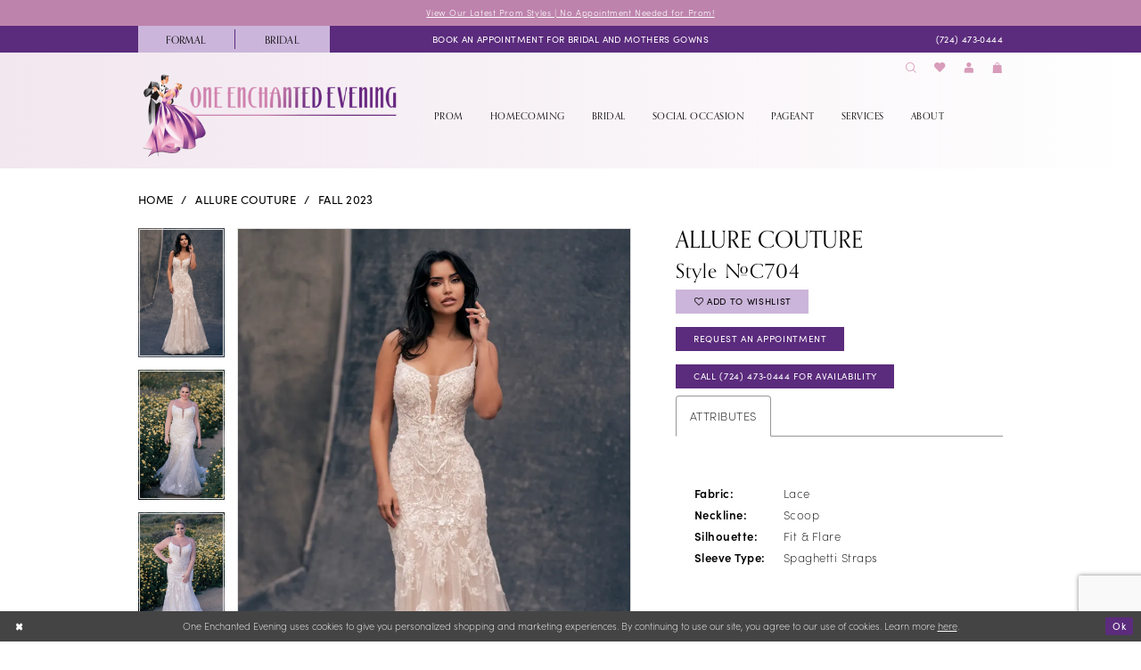

--- FILE ---
content_type: text/html; charset=utf-8
request_url: https://www.google.com/recaptcha/api2/anchor?ar=1&k=6Lcj_zIaAAAAAEPaGR6WdvVAhU7h1T3sbNdPWs4X&co=aHR0cHM6Ly93d3cub2VldmVuaW5nLmNvbTo0NDM.&hl=en&v=PoyoqOPhxBO7pBk68S4YbpHZ&size=invisible&anchor-ms=20000&execute-ms=30000&cb=n0dxkkuencuw
body_size: 49728
content:
<!DOCTYPE HTML><html dir="ltr" lang="en"><head><meta http-equiv="Content-Type" content="text/html; charset=UTF-8">
<meta http-equiv="X-UA-Compatible" content="IE=edge">
<title>reCAPTCHA</title>
<style type="text/css">
/* cyrillic-ext */
@font-face {
  font-family: 'Roboto';
  font-style: normal;
  font-weight: 400;
  font-stretch: 100%;
  src: url(//fonts.gstatic.com/s/roboto/v48/KFO7CnqEu92Fr1ME7kSn66aGLdTylUAMa3GUBHMdazTgWw.woff2) format('woff2');
  unicode-range: U+0460-052F, U+1C80-1C8A, U+20B4, U+2DE0-2DFF, U+A640-A69F, U+FE2E-FE2F;
}
/* cyrillic */
@font-face {
  font-family: 'Roboto';
  font-style: normal;
  font-weight: 400;
  font-stretch: 100%;
  src: url(//fonts.gstatic.com/s/roboto/v48/KFO7CnqEu92Fr1ME7kSn66aGLdTylUAMa3iUBHMdazTgWw.woff2) format('woff2');
  unicode-range: U+0301, U+0400-045F, U+0490-0491, U+04B0-04B1, U+2116;
}
/* greek-ext */
@font-face {
  font-family: 'Roboto';
  font-style: normal;
  font-weight: 400;
  font-stretch: 100%;
  src: url(//fonts.gstatic.com/s/roboto/v48/KFO7CnqEu92Fr1ME7kSn66aGLdTylUAMa3CUBHMdazTgWw.woff2) format('woff2');
  unicode-range: U+1F00-1FFF;
}
/* greek */
@font-face {
  font-family: 'Roboto';
  font-style: normal;
  font-weight: 400;
  font-stretch: 100%;
  src: url(//fonts.gstatic.com/s/roboto/v48/KFO7CnqEu92Fr1ME7kSn66aGLdTylUAMa3-UBHMdazTgWw.woff2) format('woff2');
  unicode-range: U+0370-0377, U+037A-037F, U+0384-038A, U+038C, U+038E-03A1, U+03A3-03FF;
}
/* math */
@font-face {
  font-family: 'Roboto';
  font-style: normal;
  font-weight: 400;
  font-stretch: 100%;
  src: url(//fonts.gstatic.com/s/roboto/v48/KFO7CnqEu92Fr1ME7kSn66aGLdTylUAMawCUBHMdazTgWw.woff2) format('woff2');
  unicode-range: U+0302-0303, U+0305, U+0307-0308, U+0310, U+0312, U+0315, U+031A, U+0326-0327, U+032C, U+032F-0330, U+0332-0333, U+0338, U+033A, U+0346, U+034D, U+0391-03A1, U+03A3-03A9, U+03B1-03C9, U+03D1, U+03D5-03D6, U+03F0-03F1, U+03F4-03F5, U+2016-2017, U+2034-2038, U+203C, U+2040, U+2043, U+2047, U+2050, U+2057, U+205F, U+2070-2071, U+2074-208E, U+2090-209C, U+20D0-20DC, U+20E1, U+20E5-20EF, U+2100-2112, U+2114-2115, U+2117-2121, U+2123-214F, U+2190, U+2192, U+2194-21AE, U+21B0-21E5, U+21F1-21F2, U+21F4-2211, U+2213-2214, U+2216-22FF, U+2308-230B, U+2310, U+2319, U+231C-2321, U+2336-237A, U+237C, U+2395, U+239B-23B7, U+23D0, U+23DC-23E1, U+2474-2475, U+25AF, U+25B3, U+25B7, U+25BD, U+25C1, U+25CA, U+25CC, U+25FB, U+266D-266F, U+27C0-27FF, U+2900-2AFF, U+2B0E-2B11, U+2B30-2B4C, U+2BFE, U+3030, U+FF5B, U+FF5D, U+1D400-1D7FF, U+1EE00-1EEFF;
}
/* symbols */
@font-face {
  font-family: 'Roboto';
  font-style: normal;
  font-weight: 400;
  font-stretch: 100%;
  src: url(//fonts.gstatic.com/s/roboto/v48/KFO7CnqEu92Fr1ME7kSn66aGLdTylUAMaxKUBHMdazTgWw.woff2) format('woff2');
  unicode-range: U+0001-000C, U+000E-001F, U+007F-009F, U+20DD-20E0, U+20E2-20E4, U+2150-218F, U+2190, U+2192, U+2194-2199, U+21AF, U+21E6-21F0, U+21F3, U+2218-2219, U+2299, U+22C4-22C6, U+2300-243F, U+2440-244A, U+2460-24FF, U+25A0-27BF, U+2800-28FF, U+2921-2922, U+2981, U+29BF, U+29EB, U+2B00-2BFF, U+4DC0-4DFF, U+FFF9-FFFB, U+10140-1018E, U+10190-1019C, U+101A0, U+101D0-101FD, U+102E0-102FB, U+10E60-10E7E, U+1D2C0-1D2D3, U+1D2E0-1D37F, U+1F000-1F0FF, U+1F100-1F1AD, U+1F1E6-1F1FF, U+1F30D-1F30F, U+1F315, U+1F31C, U+1F31E, U+1F320-1F32C, U+1F336, U+1F378, U+1F37D, U+1F382, U+1F393-1F39F, U+1F3A7-1F3A8, U+1F3AC-1F3AF, U+1F3C2, U+1F3C4-1F3C6, U+1F3CA-1F3CE, U+1F3D4-1F3E0, U+1F3ED, U+1F3F1-1F3F3, U+1F3F5-1F3F7, U+1F408, U+1F415, U+1F41F, U+1F426, U+1F43F, U+1F441-1F442, U+1F444, U+1F446-1F449, U+1F44C-1F44E, U+1F453, U+1F46A, U+1F47D, U+1F4A3, U+1F4B0, U+1F4B3, U+1F4B9, U+1F4BB, U+1F4BF, U+1F4C8-1F4CB, U+1F4D6, U+1F4DA, U+1F4DF, U+1F4E3-1F4E6, U+1F4EA-1F4ED, U+1F4F7, U+1F4F9-1F4FB, U+1F4FD-1F4FE, U+1F503, U+1F507-1F50B, U+1F50D, U+1F512-1F513, U+1F53E-1F54A, U+1F54F-1F5FA, U+1F610, U+1F650-1F67F, U+1F687, U+1F68D, U+1F691, U+1F694, U+1F698, U+1F6AD, U+1F6B2, U+1F6B9-1F6BA, U+1F6BC, U+1F6C6-1F6CF, U+1F6D3-1F6D7, U+1F6E0-1F6EA, U+1F6F0-1F6F3, U+1F6F7-1F6FC, U+1F700-1F7FF, U+1F800-1F80B, U+1F810-1F847, U+1F850-1F859, U+1F860-1F887, U+1F890-1F8AD, U+1F8B0-1F8BB, U+1F8C0-1F8C1, U+1F900-1F90B, U+1F93B, U+1F946, U+1F984, U+1F996, U+1F9E9, U+1FA00-1FA6F, U+1FA70-1FA7C, U+1FA80-1FA89, U+1FA8F-1FAC6, U+1FACE-1FADC, U+1FADF-1FAE9, U+1FAF0-1FAF8, U+1FB00-1FBFF;
}
/* vietnamese */
@font-face {
  font-family: 'Roboto';
  font-style: normal;
  font-weight: 400;
  font-stretch: 100%;
  src: url(//fonts.gstatic.com/s/roboto/v48/KFO7CnqEu92Fr1ME7kSn66aGLdTylUAMa3OUBHMdazTgWw.woff2) format('woff2');
  unicode-range: U+0102-0103, U+0110-0111, U+0128-0129, U+0168-0169, U+01A0-01A1, U+01AF-01B0, U+0300-0301, U+0303-0304, U+0308-0309, U+0323, U+0329, U+1EA0-1EF9, U+20AB;
}
/* latin-ext */
@font-face {
  font-family: 'Roboto';
  font-style: normal;
  font-weight: 400;
  font-stretch: 100%;
  src: url(//fonts.gstatic.com/s/roboto/v48/KFO7CnqEu92Fr1ME7kSn66aGLdTylUAMa3KUBHMdazTgWw.woff2) format('woff2');
  unicode-range: U+0100-02BA, U+02BD-02C5, U+02C7-02CC, U+02CE-02D7, U+02DD-02FF, U+0304, U+0308, U+0329, U+1D00-1DBF, U+1E00-1E9F, U+1EF2-1EFF, U+2020, U+20A0-20AB, U+20AD-20C0, U+2113, U+2C60-2C7F, U+A720-A7FF;
}
/* latin */
@font-face {
  font-family: 'Roboto';
  font-style: normal;
  font-weight: 400;
  font-stretch: 100%;
  src: url(//fonts.gstatic.com/s/roboto/v48/KFO7CnqEu92Fr1ME7kSn66aGLdTylUAMa3yUBHMdazQ.woff2) format('woff2');
  unicode-range: U+0000-00FF, U+0131, U+0152-0153, U+02BB-02BC, U+02C6, U+02DA, U+02DC, U+0304, U+0308, U+0329, U+2000-206F, U+20AC, U+2122, U+2191, U+2193, U+2212, U+2215, U+FEFF, U+FFFD;
}
/* cyrillic-ext */
@font-face {
  font-family: 'Roboto';
  font-style: normal;
  font-weight: 500;
  font-stretch: 100%;
  src: url(//fonts.gstatic.com/s/roboto/v48/KFO7CnqEu92Fr1ME7kSn66aGLdTylUAMa3GUBHMdazTgWw.woff2) format('woff2');
  unicode-range: U+0460-052F, U+1C80-1C8A, U+20B4, U+2DE0-2DFF, U+A640-A69F, U+FE2E-FE2F;
}
/* cyrillic */
@font-face {
  font-family: 'Roboto';
  font-style: normal;
  font-weight: 500;
  font-stretch: 100%;
  src: url(//fonts.gstatic.com/s/roboto/v48/KFO7CnqEu92Fr1ME7kSn66aGLdTylUAMa3iUBHMdazTgWw.woff2) format('woff2');
  unicode-range: U+0301, U+0400-045F, U+0490-0491, U+04B0-04B1, U+2116;
}
/* greek-ext */
@font-face {
  font-family: 'Roboto';
  font-style: normal;
  font-weight: 500;
  font-stretch: 100%;
  src: url(//fonts.gstatic.com/s/roboto/v48/KFO7CnqEu92Fr1ME7kSn66aGLdTylUAMa3CUBHMdazTgWw.woff2) format('woff2');
  unicode-range: U+1F00-1FFF;
}
/* greek */
@font-face {
  font-family: 'Roboto';
  font-style: normal;
  font-weight: 500;
  font-stretch: 100%;
  src: url(//fonts.gstatic.com/s/roboto/v48/KFO7CnqEu92Fr1ME7kSn66aGLdTylUAMa3-UBHMdazTgWw.woff2) format('woff2');
  unicode-range: U+0370-0377, U+037A-037F, U+0384-038A, U+038C, U+038E-03A1, U+03A3-03FF;
}
/* math */
@font-face {
  font-family: 'Roboto';
  font-style: normal;
  font-weight: 500;
  font-stretch: 100%;
  src: url(//fonts.gstatic.com/s/roboto/v48/KFO7CnqEu92Fr1ME7kSn66aGLdTylUAMawCUBHMdazTgWw.woff2) format('woff2');
  unicode-range: U+0302-0303, U+0305, U+0307-0308, U+0310, U+0312, U+0315, U+031A, U+0326-0327, U+032C, U+032F-0330, U+0332-0333, U+0338, U+033A, U+0346, U+034D, U+0391-03A1, U+03A3-03A9, U+03B1-03C9, U+03D1, U+03D5-03D6, U+03F0-03F1, U+03F4-03F5, U+2016-2017, U+2034-2038, U+203C, U+2040, U+2043, U+2047, U+2050, U+2057, U+205F, U+2070-2071, U+2074-208E, U+2090-209C, U+20D0-20DC, U+20E1, U+20E5-20EF, U+2100-2112, U+2114-2115, U+2117-2121, U+2123-214F, U+2190, U+2192, U+2194-21AE, U+21B0-21E5, U+21F1-21F2, U+21F4-2211, U+2213-2214, U+2216-22FF, U+2308-230B, U+2310, U+2319, U+231C-2321, U+2336-237A, U+237C, U+2395, U+239B-23B7, U+23D0, U+23DC-23E1, U+2474-2475, U+25AF, U+25B3, U+25B7, U+25BD, U+25C1, U+25CA, U+25CC, U+25FB, U+266D-266F, U+27C0-27FF, U+2900-2AFF, U+2B0E-2B11, U+2B30-2B4C, U+2BFE, U+3030, U+FF5B, U+FF5D, U+1D400-1D7FF, U+1EE00-1EEFF;
}
/* symbols */
@font-face {
  font-family: 'Roboto';
  font-style: normal;
  font-weight: 500;
  font-stretch: 100%;
  src: url(//fonts.gstatic.com/s/roboto/v48/KFO7CnqEu92Fr1ME7kSn66aGLdTylUAMaxKUBHMdazTgWw.woff2) format('woff2');
  unicode-range: U+0001-000C, U+000E-001F, U+007F-009F, U+20DD-20E0, U+20E2-20E4, U+2150-218F, U+2190, U+2192, U+2194-2199, U+21AF, U+21E6-21F0, U+21F3, U+2218-2219, U+2299, U+22C4-22C6, U+2300-243F, U+2440-244A, U+2460-24FF, U+25A0-27BF, U+2800-28FF, U+2921-2922, U+2981, U+29BF, U+29EB, U+2B00-2BFF, U+4DC0-4DFF, U+FFF9-FFFB, U+10140-1018E, U+10190-1019C, U+101A0, U+101D0-101FD, U+102E0-102FB, U+10E60-10E7E, U+1D2C0-1D2D3, U+1D2E0-1D37F, U+1F000-1F0FF, U+1F100-1F1AD, U+1F1E6-1F1FF, U+1F30D-1F30F, U+1F315, U+1F31C, U+1F31E, U+1F320-1F32C, U+1F336, U+1F378, U+1F37D, U+1F382, U+1F393-1F39F, U+1F3A7-1F3A8, U+1F3AC-1F3AF, U+1F3C2, U+1F3C4-1F3C6, U+1F3CA-1F3CE, U+1F3D4-1F3E0, U+1F3ED, U+1F3F1-1F3F3, U+1F3F5-1F3F7, U+1F408, U+1F415, U+1F41F, U+1F426, U+1F43F, U+1F441-1F442, U+1F444, U+1F446-1F449, U+1F44C-1F44E, U+1F453, U+1F46A, U+1F47D, U+1F4A3, U+1F4B0, U+1F4B3, U+1F4B9, U+1F4BB, U+1F4BF, U+1F4C8-1F4CB, U+1F4D6, U+1F4DA, U+1F4DF, U+1F4E3-1F4E6, U+1F4EA-1F4ED, U+1F4F7, U+1F4F9-1F4FB, U+1F4FD-1F4FE, U+1F503, U+1F507-1F50B, U+1F50D, U+1F512-1F513, U+1F53E-1F54A, U+1F54F-1F5FA, U+1F610, U+1F650-1F67F, U+1F687, U+1F68D, U+1F691, U+1F694, U+1F698, U+1F6AD, U+1F6B2, U+1F6B9-1F6BA, U+1F6BC, U+1F6C6-1F6CF, U+1F6D3-1F6D7, U+1F6E0-1F6EA, U+1F6F0-1F6F3, U+1F6F7-1F6FC, U+1F700-1F7FF, U+1F800-1F80B, U+1F810-1F847, U+1F850-1F859, U+1F860-1F887, U+1F890-1F8AD, U+1F8B0-1F8BB, U+1F8C0-1F8C1, U+1F900-1F90B, U+1F93B, U+1F946, U+1F984, U+1F996, U+1F9E9, U+1FA00-1FA6F, U+1FA70-1FA7C, U+1FA80-1FA89, U+1FA8F-1FAC6, U+1FACE-1FADC, U+1FADF-1FAE9, U+1FAF0-1FAF8, U+1FB00-1FBFF;
}
/* vietnamese */
@font-face {
  font-family: 'Roboto';
  font-style: normal;
  font-weight: 500;
  font-stretch: 100%;
  src: url(//fonts.gstatic.com/s/roboto/v48/KFO7CnqEu92Fr1ME7kSn66aGLdTylUAMa3OUBHMdazTgWw.woff2) format('woff2');
  unicode-range: U+0102-0103, U+0110-0111, U+0128-0129, U+0168-0169, U+01A0-01A1, U+01AF-01B0, U+0300-0301, U+0303-0304, U+0308-0309, U+0323, U+0329, U+1EA0-1EF9, U+20AB;
}
/* latin-ext */
@font-face {
  font-family: 'Roboto';
  font-style: normal;
  font-weight: 500;
  font-stretch: 100%;
  src: url(//fonts.gstatic.com/s/roboto/v48/KFO7CnqEu92Fr1ME7kSn66aGLdTylUAMa3KUBHMdazTgWw.woff2) format('woff2');
  unicode-range: U+0100-02BA, U+02BD-02C5, U+02C7-02CC, U+02CE-02D7, U+02DD-02FF, U+0304, U+0308, U+0329, U+1D00-1DBF, U+1E00-1E9F, U+1EF2-1EFF, U+2020, U+20A0-20AB, U+20AD-20C0, U+2113, U+2C60-2C7F, U+A720-A7FF;
}
/* latin */
@font-face {
  font-family: 'Roboto';
  font-style: normal;
  font-weight: 500;
  font-stretch: 100%;
  src: url(//fonts.gstatic.com/s/roboto/v48/KFO7CnqEu92Fr1ME7kSn66aGLdTylUAMa3yUBHMdazQ.woff2) format('woff2');
  unicode-range: U+0000-00FF, U+0131, U+0152-0153, U+02BB-02BC, U+02C6, U+02DA, U+02DC, U+0304, U+0308, U+0329, U+2000-206F, U+20AC, U+2122, U+2191, U+2193, U+2212, U+2215, U+FEFF, U+FFFD;
}
/* cyrillic-ext */
@font-face {
  font-family: 'Roboto';
  font-style: normal;
  font-weight: 900;
  font-stretch: 100%;
  src: url(//fonts.gstatic.com/s/roboto/v48/KFO7CnqEu92Fr1ME7kSn66aGLdTylUAMa3GUBHMdazTgWw.woff2) format('woff2');
  unicode-range: U+0460-052F, U+1C80-1C8A, U+20B4, U+2DE0-2DFF, U+A640-A69F, U+FE2E-FE2F;
}
/* cyrillic */
@font-face {
  font-family: 'Roboto';
  font-style: normal;
  font-weight: 900;
  font-stretch: 100%;
  src: url(//fonts.gstatic.com/s/roboto/v48/KFO7CnqEu92Fr1ME7kSn66aGLdTylUAMa3iUBHMdazTgWw.woff2) format('woff2');
  unicode-range: U+0301, U+0400-045F, U+0490-0491, U+04B0-04B1, U+2116;
}
/* greek-ext */
@font-face {
  font-family: 'Roboto';
  font-style: normal;
  font-weight: 900;
  font-stretch: 100%;
  src: url(//fonts.gstatic.com/s/roboto/v48/KFO7CnqEu92Fr1ME7kSn66aGLdTylUAMa3CUBHMdazTgWw.woff2) format('woff2');
  unicode-range: U+1F00-1FFF;
}
/* greek */
@font-face {
  font-family: 'Roboto';
  font-style: normal;
  font-weight: 900;
  font-stretch: 100%;
  src: url(//fonts.gstatic.com/s/roboto/v48/KFO7CnqEu92Fr1ME7kSn66aGLdTylUAMa3-UBHMdazTgWw.woff2) format('woff2');
  unicode-range: U+0370-0377, U+037A-037F, U+0384-038A, U+038C, U+038E-03A1, U+03A3-03FF;
}
/* math */
@font-face {
  font-family: 'Roboto';
  font-style: normal;
  font-weight: 900;
  font-stretch: 100%;
  src: url(//fonts.gstatic.com/s/roboto/v48/KFO7CnqEu92Fr1ME7kSn66aGLdTylUAMawCUBHMdazTgWw.woff2) format('woff2');
  unicode-range: U+0302-0303, U+0305, U+0307-0308, U+0310, U+0312, U+0315, U+031A, U+0326-0327, U+032C, U+032F-0330, U+0332-0333, U+0338, U+033A, U+0346, U+034D, U+0391-03A1, U+03A3-03A9, U+03B1-03C9, U+03D1, U+03D5-03D6, U+03F0-03F1, U+03F4-03F5, U+2016-2017, U+2034-2038, U+203C, U+2040, U+2043, U+2047, U+2050, U+2057, U+205F, U+2070-2071, U+2074-208E, U+2090-209C, U+20D0-20DC, U+20E1, U+20E5-20EF, U+2100-2112, U+2114-2115, U+2117-2121, U+2123-214F, U+2190, U+2192, U+2194-21AE, U+21B0-21E5, U+21F1-21F2, U+21F4-2211, U+2213-2214, U+2216-22FF, U+2308-230B, U+2310, U+2319, U+231C-2321, U+2336-237A, U+237C, U+2395, U+239B-23B7, U+23D0, U+23DC-23E1, U+2474-2475, U+25AF, U+25B3, U+25B7, U+25BD, U+25C1, U+25CA, U+25CC, U+25FB, U+266D-266F, U+27C0-27FF, U+2900-2AFF, U+2B0E-2B11, U+2B30-2B4C, U+2BFE, U+3030, U+FF5B, U+FF5D, U+1D400-1D7FF, U+1EE00-1EEFF;
}
/* symbols */
@font-face {
  font-family: 'Roboto';
  font-style: normal;
  font-weight: 900;
  font-stretch: 100%;
  src: url(//fonts.gstatic.com/s/roboto/v48/KFO7CnqEu92Fr1ME7kSn66aGLdTylUAMaxKUBHMdazTgWw.woff2) format('woff2');
  unicode-range: U+0001-000C, U+000E-001F, U+007F-009F, U+20DD-20E0, U+20E2-20E4, U+2150-218F, U+2190, U+2192, U+2194-2199, U+21AF, U+21E6-21F0, U+21F3, U+2218-2219, U+2299, U+22C4-22C6, U+2300-243F, U+2440-244A, U+2460-24FF, U+25A0-27BF, U+2800-28FF, U+2921-2922, U+2981, U+29BF, U+29EB, U+2B00-2BFF, U+4DC0-4DFF, U+FFF9-FFFB, U+10140-1018E, U+10190-1019C, U+101A0, U+101D0-101FD, U+102E0-102FB, U+10E60-10E7E, U+1D2C0-1D2D3, U+1D2E0-1D37F, U+1F000-1F0FF, U+1F100-1F1AD, U+1F1E6-1F1FF, U+1F30D-1F30F, U+1F315, U+1F31C, U+1F31E, U+1F320-1F32C, U+1F336, U+1F378, U+1F37D, U+1F382, U+1F393-1F39F, U+1F3A7-1F3A8, U+1F3AC-1F3AF, U+1F3C2, U+1F3C4-1F3C6, U+1F3CA-1F3CE, U+1F3D4-1F3E0, U+1F3ED, U+1F3F1-1F3F3, U+1F3F5-1F3F7, U+1F408, U+1F415, U+1F41F, U+1F426, U+1F43F, U+1F441-1F442, U+1F444, U+1F446-1F449, U+1F44C-1F44E, U+1F453, U+1F46A, U+1F47D, U+1F4A3, U+1F4B0, U+1F4B3, U+1F4B9, U+1F4BB, U+1F4BF, U+1F4C8-1F4CB, U+1F4D6, U+1F4DA, U+1F4DF, U+1F4E3-1F4E6, U+1F4EA-1F4ED, U+1F4F7, U+1F4F9-1F4FB, U+1F4FD-1F4FE, U+1F503, U+1F507-1F50B, U+1F50D, U+1F512-1F513, U+1F53E-1F54A, U+1F54F-1F5FA, U+1F610, U+1F650-1F67F, U+1F687, U+1F68D, U+1F691, U+1F694, U+1F698, U+1F6AD, U+1F6B2, U+1F6B9-1F6BA, U+1F6BC, U+1F6C6-1F6CF, U+1F6D3-1F6D7, U+1F6E0-1F6EA, U+1F6F0-1F6F3, U+1F6F7-1F6FC, U+1F700-1F7FF, U+1F800-1F80B, U+1F810-1F847, U+1F850-1F859, U+1F860-1F887, U+1F890-1F8AD, U+1F8B0-1F8BB, U+1F8C0-1F8C1, U+1F900-1F90B, U+1F93B, U+1F946, U+1F984, U+1F996, U+1F9E9, U+1FA00-1FA6F, U+1FA70-1FA7C, U+1FA80-1FA89, U+1FA8F-1FAC6, U+1FACE-1FADC, U+1FADF-1FAE9, U+1FAF0-1FAF8, U+1FB00-1FBFF;
}
/* vietnamese */
@font-face {
  font-family: 'Roboto';
  font-style: normal;
  font-weight: 900;
  font-stretch: 100%;
  src: url(//fonts.gstatic.com/s/roboto/v48/KFO7CnqEu92Fr1ME7kSn66aGLdTylUAMa3OUBHMdazTgWw.woff2) format('woff2');
  unicode-range: U+0102-0103, U+0110-0111, U+0128-0129, U+0168-0169, U+01A0-01A1, U+01AF-01B0, U+0300-0301, U+0303-0304, U+0308-0309, U+0323, U+0329, U+1EA0-1EF9, U+20AB;
}
/* latin-ext */
@font-face {
  font-family: 'Roboto';
  font-style: normal;
  font-weight: 900;
  font-stretch: 100%;
  src: url(//fonts.gstatic.com/s/roboto/v48/KFO7CnqEu92Fr1ME7kSn66aGLdTylUAMa3KUBHMdazTgWw.woff2) format('woff2');
  unicode-range: U+0100-02BA, U+02BD-02C5, U+02C7-02CC, U+02CE-02D7, U+02DD-02FF, U+0304, U+0308, U+0329, U+1D00-1DBF, U+1E00-1E9F, U+1EF2-1EFF, U+2020, U+20A0-20AB, U+20AD-20C0, U+2113, U+2C60-2C7F, U+A720-A7FF;
}
/* latin */
@font-face {
  font-family: 'Roboto';
  font-style: normal;
  font-weight: 900;
  font-stretch: 100%;
  src: url(//fonts.gstatic.com/s/roboto/v48/KFO7CnqEu92Fr1ME7kSn66aGLdTylUAMa3yUBHMdazQ.woff2) format('woff2');
  unicode-range: U+0000-00FF, U+0131, U+0152-0153, U+02BB-02BC, U+02C6, U+02DA, U+02DC, U+0304, U+0308, U+0329, U+2000-206F, U+20AC, U+2122, U+2191, U+2193, U+2212, U+2215, U+FEFF, U+FFFD;
}

</style>
<link rel="stylesheet" type="text/css" href="https://www.gstatic.com/recaptcha/releases/PoyoqOPhxBO7pBk68S4YbpHZ/styles__ltr.css">
<script nonce="Fu3arDNWZ6BDrh6kyxQkpA" type="text/javascript">window['__recaptcha_api'] = 'https://www.google.com/recaptcha/api2/';</script>
<script type="text/javascript" src="https://www.gstatic.com/recaptcha/releases/PoyoqOPhxBO7pBk68S4YbpHZ/recaptcha__en.js" nonce="Fu3arDNWZ6BDrh6kyxQkpA">
      
    </script></head>
<body><div id="rc-anchor-alert" class="rc-anchor-alert"></div>
<input type="hidden" id="recaptcha-token" value="[base64]">
<script type="text/javascript" nonce="Fu3arDNWZ6BDrh6kyxQkpA">
      recaptcha.anchor.Main.init("[\x22ainput\x22,[\x22bgdata\x22,\x22\x22,\[base64]/[base64]/[base64]/[base64]/[base64]/[base64]/[base64]/[base64]/[base64]/[base64]\\u003d\x22,\[base64]\\u003d\x22,\x22wpLDrcOgwqvCrsOew6XDp8OpGMKsVmXDrsKiRns5w7nDjynCssK9BsK3wpBFwoDClMOyw6YsworConAZBsO9w4IfNHUhXWgRVH4QWsOMw49UdRnDrXzCoxUwOk/[base64]/DtilAwo9JdCfChld+SH/[base64]/DtMODwpZEw67DhMOIJ8Kdwqx2w4kXI2IZwphPGmHCmSvCti7DomzDpB/DnVRqw4LCnCHDuMOuw6jCoijCkcO5cghUwpdvw4EewoLDmsO7czxRwpIVwrhGfsKwYcOpU8OKZXBlWMKNLTvDs8OXQ8KkSDVBwp/DicOhw5vDs8KbNnsMw78oKBXDnn7DqcObMcK0wrDDlTnDn8OXw6V0w5UJwqx3wqpWw6DCsiBnw403UyB0wqnDqcK+w7PCnMKhwoDDk8Kkw44HSWkYUcKFw5c9cEdFNiRVFVzDiMKiwqwPFMK7w7kzd8KUZ1rCjRDDjsK7wqXDt2Y9w7/Csy9mBMKZw7LDmUEtK8ORZH3Dh8KTw63Dp8KFH8OJdcOkwonCiRTDkSV8FgDDgMKgB8KTwojDv2fDocKCw5t5w4DCtErCiGHCksOzWsOzw7AcIcOkw4HDisO6w6J7wozDi0DCjg5XWjMLHVMMYMOOaznCnT/[base64]/BsK0w4bCvcO+UsK3w65Gw4YXw70wwr/DksKPw5wPw6LCsVXCj2skw6jDgW3ClzBxU1HDoiHDvcOiw6DCgUPCnMKBw6TCjWTDtcO6VcOCw4vCosOsbTJEwozDt8O9aHDDtEtAw5/DgSAtwoIpD1TDmhZ+w4dAJQ/[base64]/Cs3wZOEnDhsOhwrjDmyBHVsKEw55Hw5jCmsKewr/Dl8ORPsO2wrMbKsOydsKGdsObJncow7DCtsKnNMKPehpHLMOvGi/DkcOXw7Q6VBvDp1XCnRjCicOnw4vDnRbCvSDCj8OqwrgFw5AOwqIzwpjCjMKjwo/ClRJaw60ZTijDnMK4woBzBSQHYG10S3jCp8KBUzdCOD5ORMO9AMOSScKbbg3CisOFExLCjMKtKMKdw5zDmBxoSxMMwrkrYcOAwrfChBE5DcKoUAzDn8OWwoVww6gnAMKCDzTDmyXCjSwGw6A/w4jDi8Kow4nCl14SPUZeBsOLXsODD8O3w6jDtQNMwpnCqsOaWxMVUcOQTsOiwpjDl8OFHjLDg8Kjw7A/w7Y/[base64]/woLDkh8Yw5XCkTvClX3CrGEbw75AR8KEw7Yxwr1xw5gCMMKMw6HCo8KKw6duWGTDnMOaHAEpKcK+fcOuAADDrsOQCcKDJD9ZR8K8f3vCgMOSw5TDtcO4DAPDsMONw6DDtcKYGkAVwoPCq2/[base64]/[base64]/DrcKywrrDvFbDqVbDs8KGw6rCsk/[base64]/AGoAw6rCgMO8w5M4CWt5I2XCh8KhIMOvQ8O5w4t4Oz8YwosRw6rCo04vw6rCs8KnK8OVF8KXMcKeclHCmm51VnPDp8KiwrBkGsORw5PDqMKjMEXCmCfDscOoJMKPwqVSwpfCjcONwqHDk8OMXsKEw5/DomQ3QcKIwofDh8OYLlfDv0giBcOfJGk3w5HDg8OPQX7DmW8AFcOXwr1qX35qSgTDuMKSw5RxTMOJBGTCkwDDucKYw41ewooTwprDoGTDnU01wqLCjcKywqJBMcKMUMOtMivCq8KrCFQRwqIWIVEdaU3Ci8KYwpoYbk54LsK2w6/CoGrDicKcw4FCw4hKwoTDlMKNDGUJRcOhCBPCrhfDusO9w6tEFl/CssKBa1PDusKjw44zw7RVwq9EAX/DksOKKcODAsKjIlJVw6TDhm5VFxLCgWpoDsKwLUhkwoTCkcKxBDfDoMKfOcOaw5TCtcOFa8O2wqgjwqvDkMKRMcOWw7bCrsOPWcOkMgPClnvCs0kma8K1wqLDu8Ocw68Lw68NL8KXwolaOjXDnCFOLcKMN8KcUE4jw4NufMOGGMK+wqzCucOIwph6RmPDr8OBwoDCmT/DmB/Dj8OsGMKAwqrDq03Dq2vCsmzCnE1jwr5IRcOrw4zCmsO7w4Uxwq7DsMO+Xwd8w6B1R8OgY25kwoclw6zDu1tFUWXCoh/Cv8K7w6ZrVMO0wpIWw71cw4bDh8KIHX9GwoXCv2ARVcKIAcKnPMOdwqLCgRAuMcK6wobCkMKuAFNWw4fDucO0wr1HNsO7w4jCsCc/X1DDjS3Dh8OCw74ww6DDksK6wrTDjTrCrxnDoC/Cl8OPwo9QwrkwBcKmw7FMdHlueMKuPDQwO8KOw5EVw43CilDDiX3DpC7DhcKVwrLDvW/DscKpw7nDi3bCssKtw67CgRlnwpMNw4Ejw7kbdm5WS8Kjw4UWwpLDj8OOwrDDg8KuTCjCo8KMYTUQeMOqbsKBDMOnw4JGJsOVwrcLJzfDgcK8wpTCgWFMwoLDkT7DpCXDuS0qJ2t1w7bCulTCnsKiYcO/wpgtJcKmLcO/[base64]/dlbCrVjCtm1NMVthw5AxHMK/JMOEwpTDgCHChnzDs11XXEMywqoNKMKuwoNJw7k8Q11Ib8OhfETCn8OeRw1dwqHDtl3CknXDpyPCi0ZZRkcDw7xvwrnDiGbClGLDtMOswrsDwpLCiltwFxN7wprConwDDzV3WhfCmcOCwpc/wrM5w50YIcOUEsK7w7hewro/bVfDjcOaw4hiw6/CnDgTwpwkbcK0w4vDgsKKeMKjE1rDvsK6wo7Dvzh4QGk9wog8KsKcOcK4Qh/Cn8Onw67DlsOZPMOaBmcKI1RYwrfCvQwkw6HDngbDgkgTwoXCncOqw57Dl3HDocKYH0MqBsKtw4DDrHxSwr3DnMOwwo7DmsK0Px3CoWRMBDViS1HDhlbClDTDkmI/w7YIw6LCssK+XUd8wpTDp8O7w7FlR1/Cm8OkDMOCFcObJ8KVwqlCGUU7w7BKw4DDvV3CuMKpZsKMw7vDnsONwovCjj98aF1uw4hHAMKyw6QoAwLDuh/Ds8O4w5jDosKhw6DCkcKmPHzDk8KmwqHCtFHCscO6Kl3CkcOCwovDonzCm0kPwr1Nw4TCtcKVSGIYc3/CvsO6w6bDhcKiD8OSb8OVEsKnZcK9HsOrRybCm1BBM8Kpw5vCncKgwqTDhmlbLsK7wqLDvcODfWoiwonDo8K/B17CpFQcUyrCojcndMKafjPDrVI/UmHDn8KEVC/CvXwSwqlsP8OjfsKHw6rDv8OVwph6wrLCk2DDocKywpvCkVovw6jClsKqwrw3wpx9FcO/[base64]/DgVHCjsKTw4nDlMKsNELDgEPCgF/[base64]/DlB3Cl0XCs0PDtHhOw6ltwq3DscK8w74Gw7JkY8OeGGhUw6nCr8Ktw53DsjwWw4Yhw5/DtcOWw4spU0fCnMK+VcOSw70nw7LDmsKnEMKvKlRnw74LCnoVw7/DknfDkDHCisKWw4g+L3rDrMOYFMOmwqVAPn3DtcK7JsKmw7XCh8OYbcKtMzsyb8OFFzIVwpPCusKMCMOKw6MeOsKRFkwmFFV4wr1mScOjw7rCnErChiTDjn4vwojClMOvw6bDtMOMbsKGFDEDwrs8w5YMccKXw5NuJy5yw7BdeA8WFcOSw5/[base64]/[base64]/bcOma8OsBCvCpCDDrHBJwogVSBUMwpfDuMKXw7XDucKxXFDDkQJOwpNUw55Qf8KvenDCq1gCbMOWOsOAw7LDlsKKCWx1PcOMFlh+w4/[base64]/DqcOTw6nClMOoQ8K8QnlfZMKbDRDDjDjDvsK/M8O+wrPDtsOEJw0bwp/Dj8OXwohdw6TCuzfDjcO3w4fDqMOBwofCssOew6ZpRA9DYRrCtU5yw6x/wrtzMXFbFHnDmsOgw7DCt0vCsMOxOjvCmxvCu8OkLMKTBE/CjMOFFsKfwqJYDn9WMsKEwph1w5fCpAd2wozDqsKRasKWwoEtw6gyGcOGLSrClMKWIcK+fAxWwp7Cs8OdMMKjw5QFwqBtfjpgw7PCogceN8KvCMKEWEE4w4g5w7TCt8ODf8Osw78dYMOOBsKsHj5Xw4XCrMKmKsK/ScKybMOZasOoQMKuR2daN8OcwoU5w5HDm8KQw69HOgTDtsOUw5jCmS54FVcQwo3CmXgHw7zDrSjDnsKIwqYDVivCp8KiP1zDjMO/fVbCkQXCtVN1N8KJw4LDpMK3wql5NsKMd8KUwr8dw6jCoEtVNsOPe8KnZi81wr/Di1tRwoE1VsODVMO8RmfDjGAXGcOhwqnCuhTCpMOIcMOPaiooXncow60GGQTDojgQw7bDgj/DgQhpSA/DgiHCnsOPw7cyw4DCtMK2AMOgfgkfccOuwqwqEgPDs8KXPcKQwq3CoRNBC8O/wq8Xe8KKwqYBXh4uwq9xwqXCs2pvb8K3w7TCtMOgdcKew5s+w5tiwql5wqN6cnMZwqnCrcOxTAvCmBcbZsOiFsKsFcKEw7hSOhzDhMKWw5vDq8K+wrvCoDTCim7CmiXDkUfCmzPDm8O9wojDoWTCv31HacKUwo7CnRnCrwPDmR8iw4g/w7vDpsOQw63DoyQgecKow7PDg8KJVMOMwqHDhsKGw4vCvwADw4pHwoRnw7dAwoPCvzUqw7BdHhrDtMOaCz/DoXjDpsOZPsKSw5ZRw7oGJcOmwqPCisOFTXrCiDo6Mg7DoCFewpISw4PDoGgFRFzDh1l9IsKfUW5Bw7RKDBZRwqfDoMKnBU1AwrxXwoFHw5koOcK3UsOYw5vChMK2wrrCtsONw45lwoHCrC1JwrzDvA3CusKRYTfCoW7DjcOULMOtPBYzw5Usw6QAP0vCqyR/wog+w4xbJXMAUcOJI8OAF8KGP8Kkwr83w5rDgsK5PmDCr34ewoAhVMKDwpHDsgM6f37CoUTDmk8zw5bCpQw/X8KGERDCuULCnBF/eATDh8OOw4NYcsK9CsKkwoliw6EUwpQOG2Z+w7vDscK0wqfDhWh6w4PDsVcqahVkFMKIwrvCtH/DsmhpwovCtx03WQc8KcOaSmnCsMKWw4LDhMK7QgLDmxBlS8KMwqMvBH/Ck8Kqw51cOhY6RcO9w6nCgzDDo8OWw6IBTRrCm1xdw6xSwph5BMOrdEvDt0PCqcOewrAkwp5cFw7CqsKxaXPDmsOQw7rCjcKoQitjUMKywoXDoFskXWAEwokzIWPDmXHCngR4UsOhw7UAw7XCpW/DhUbCvRPDu2HCvgnDicKWecKSayA9w5InCTM3wogFwr0XUMOLbQkybgYZJhZUwoDCj1XCjA/CtcOAwqInwoctwq/DgsKXwpYvb8KKwpLCuMOSRH/DnW7CusOow6M6wogVw7IJJFzCqmB5w68xYTnCv8KtOcOCW2TCv1EyMMOfw4c7dmoJHcOFw5HDgyUxwpDDjsKFw5XCn8OSHR8HZMKSwr7CtMOUXS/CvcOcw4LCshLCj8OVwpfCg8KrwqtrMD/Cv8KWf8KiXiTDu8K2wpjCkhNywpfDkQ8Vwo7CsiEGwoTCucKjwol2w7k+wr3DiMKAGMOywp3DrCJgw5AxwpJ7w4LDt8O9w4gUw61NE8OjPQHDoHTDlMOdw5EHw40lw6UFw7QQUAZABsKSFsKdwqsYGl/[base64]/DsVwmST5fJcOrwpvCnU1hYWBGTwbCg8KcUcOofcKGK8KWOcKpwpFvMS3DocO3B1TDk8K+w6ovL8Ouw6d3wrPCjEYAwpzDlUkqMMOrccKXWsO3QB3ClVPDpSl5wpXDvVXCtnQsBmbDo8O1a8KZcBnDmktCMMKjwr1kBi3CkwIIw5Jyw5vDnsO/wpNca1rCtyfCpR4lw4/DohkGwoHCmFl6wrHDjkF7wpfDnyMFwqdUw6kMwp5Iw5tRw4BiN8K+w67Dj0fCmcOwIcKyT8Kzwo7CrStceS4dWcKyw6zCrsO0AcKswrlmw4MGcDQZwo/Cu29Dw7/CrRsfw7PCoUYIw5ksw5PDoDMPwq8fw4LDpMKPKWzDtgYIT8OcTMKSwqbCnMOCdDYJN8Ojw6jCvSPDlMKxw4TDuMO6JcKEJjUAYXtbwp7Cr3V+wp/[base64]/CtsKMw6jCssOqe8O7w4QzwrLChMKHCVApZ2YNFcKrwo7Cm3fDomvCth86wpB/[base64]/[base64]/DvcOnGB3DsMKdezPDh8OBwrBEwrLDvMKWwrBaZMOOwq1PwrUqwqzCllU7w610YsOrwpwtFsOQw7nCicO6w7s1w6LDtMOhWcKGw6cNwqfCnQMEOMORw4Ylw4vCkFfCtXnDtRsawpp7T0zDiW/[base64]/w6HDn3tLw6BPwrUiw5zCo1YqFcOEwp7Dn1E5w5HCoXPCk8KnS0XDmcO4aU1/ZEIiAsKSworDtHPCvsK0w5TDv3rCmsO2YQXDoiNEwotaw7ZNwqLCnsKBwocMOMKURxbChQjCpQ3DhDPDh11rw4fDvMKgAQEdw4Y8ZMOpwq4qZsO5XTpqT8O+ccOIRsOpwpbCp2PCrHMJB8OoI0zCpcKFwpDDomtkwpZ8HsO+O8O3w7zDhj5Dw4zDonZfw6/CrsKcwpfDosO7wpDCiFPDjHVkw5LCkxfCs8KlEH0yw5vDhsKuJmnCl8KHw60WEk/[base64]/DrjnDlsKhw6bCnDwSwo7CpSPDtsKPJSkdFDLDjsO2dHvCrcKVw70XwpDCm1sKw5dXw4zCuSfCh8OVw7zChMOwGMODJcOsKcOfD8KQwptURsOBw5/Dm29+aMOGLsKLQ8ONOcKTEATCpMKjwqAkXxDDkSHDlMOWw5fCvhE2wo4Kwq/[base64]/DlQHDgyE+JShMw5BPG8OyMMKrw4dtIsKTF8O3RB01w57CisKew7/DrHzDuQ3DtlVDw5Z8wrNlwpnDkgVUwpzChhEfG8K5woxywrPCjcK9w5suwqIgOMKgfEfDmypxGsKeIB9/[base64]/[base64]/CqnR4TTjCusKVwrvCtm9hw5oqwpjCsF5SwpnClHjDhMKJw4xTw5LCpcOuwpwAUMO5HsOdwqTDt8K3w69FS2Uow7hYw6bCjgrCgSctZQsQOFzCqsKUScKZwq9mK8OBc8OHRjIaU8OCAiMFwrRCw5MwY8KXZcKjwpbCuV3DoAVAG8OhwrjDlSEfPsKMEMOreFc/w6rCn8O1PkPDn8Khw48lQzPDpsKaw4Nna8KiVCvDiXBPwqxDw4DDv8O2VcKswonChsKAw6LCp25TwpPCssKQBmvDosOFw5EhMsK/FSRBfMKTRsO/[base64]/[base64]/CnkZCw4fDlGhZc8KnR2VIw5TCiMKpwo/Cj8KxEkvDuzYtKcK6FMKeQMKCwpFTBCjDtcO/w7TDvcO/wrrCm8KUw7ISEcKjw5LDpsO3fynCnsKIesKOw7d6wp7CmcKpwql5AcKvQsK+wpk4wpvCo8KARiHDocKxw5rDp3BRw5YzHMKEwrpXB3PDvcKVG01Iw4vCn3t7wrfDugvCuhfDiC/CiSRzw7zDrsKBwpLCv8OXwqUoS8O1Z8OdRMKAFEvCjcKqKCVCwq/Dm2J7wrseJnkJP0k5w7PCiMOYwp3DscKZwq5Yw7VNZyMfw4JgaTHCqcOcw5jDg8OKwqTDq0PDiBx1w7nDucKND8OAWVPDp1TDuBLCo8KpXF0XcHPDnUPCqsK1w4dwSH0uw5rDiDoYZW/Cr33ChTMITmfDnsKnU8OacRBVwq1aGcKtw4grU382a8OCw7zCnsK5OSFRw6LDhMKJPm0mSMOpKsO3bmHCt1QswoPDucKfwpAbD1jDjcOpCMKmBnbCv3/DmsK6SjtMOgLCnsKwwrh3woIhH8KrasOQwrrCtsKpZ2Nnwod2bsOqJ8Kow73CiktqEsKtwrNDGzYBJcO/w67CiWnDkMOqwrLDqMO3w5PCvsK/acK5FjFFW03DqcO1w7spbsOywrXCukvCocOow73CicK0w4zDvsKHw5PCiMKEw5Iew5ZSw6jCicKvWSfDu8KmCyBaw4gIGR02w7rDhFnCh0nDh8O0wpcyR1vCvi9vw6fCoV/[base64]/RCbDhsKnEcO1FcKcw4/[base64]/w71OHTfCuz/DiRtvwopdcH7Cs1HCvcK6w4YkBlpyw7TCsMKvw6fCvcKDEQI6w68jwrp1GRdXY8K7dhnDksOow7XCnMOYwrLDicOXwprCsS/CjMOCTCjCvwQ8GFVtw7rDj8OUDsKtKsKNMUPDgMKMw6kPZsK9NEcocsKYRcOka0TCiDPCnMOPwqDCnsOqV8KKw53DucKKw7HChH8Jw40Sw74pPWwtJgRCwrPDkH/CglnDng3DoRLDg0zDmhDDmcOOw7YAKXPCv2JVBsOgw4YKwozDtMKpwoU/w6M3fcOBPsKUwrVEA8K+wrjCksKfw5ZLw49cw7Y6wr5vFMOiwpxXTDbCrEMAw7PDqwDDmcOQwoosHnfCiRB7wo93wpUQPsOxTsOjwpIow4UUw58NwodAXUHDqiTCqwHDoVdew7HDqMKrYcO3w4jDkcKzwp/[base64]/[base64]/DgwAvPBkww4zDuMOwFgDCvcK5L1nDqsKmTQfDgAbDtFnDjC3CkMKPw4Amw67Cs1t8cGHCk8OJfcKnwrp/[base64]/ChcKQf8KNfsKAHnpxwpF4wqx6ZcOpwoHCvcOiwp1RD8KTTQcLw603w7fClSzDusK1woECwp/Dh8OOK8O4DMOJSktDw71TDyvDvcKjLnBew6bCvsKDVsOjAjHDsHLCvxJUV8KsEsK6fMK7NsO9ZMOjB8K6w5jCihvDh17DuMKwPhnDpwTCqMOqRsKkwoHDsMKCw6F5wq7CjmINLH/[base64]/[base64]/DgsK5DMKuT8OkSGZqw4XDj1nCmlAHw57Cp8KlwqhVFsO/OT4tE8Kpw6YwwrzCvcOhHcKLXSV6wr7DlWjDs1I9dDnDiMOdwpdgw4JxwoDCg3HCksK9YsOLwpADNsO8J8Ktw7/DplwmOcOcRUnCpA/[base64]/CucKzwrXDjsO2wqg+N8KLLcOBw4LCl8OMw6RnwrnDtsONaCx7EzhQw4VbbV45w5A/w4sJY1fDh8Krw5pOwo9AShLCt8OyairCoTIFw6PChMKEfw3DmTsowoXDoMKnw57DsMKgwo4Gwo50CWkQBcO7wqTDnjbDjE9wc3DDhsOmU8KBwqjDncO/wrfDu8Kbw63CvzZ1wrkAKcOqQsO2w7PCpkZGwpJncMOyGcO9w5HDgMKKwoRcIcKQwqoVIcKDdiJyw7XCgMOdwqfDlQg7aVVPTcKuwpnDpThAwqNIXMK1wpZuXMOyw7/DmUoVw5oBwokgwpkGwovDtxzDlcKLXRzDumXCqMKDUlrDv8K4fCbDucOkfVogw6nCmkLCp8OOZsKUbxHCmsK5wrzCrMK1wo/Cp1wlbiVHQ8KyS2dXwrNwTMOwwp1lCXllw4HCvj48JzRNw5DDqMOJNMOEwrBww71+w70/wpzDmi1+NzVGBGt3AWLChsOjQw4xI1bDgTDDlgHDosOkPlxWNU8qbcKCwo/[base64]/DkMO/M1EoEnZYwqjDuCLDiMKXw74bw73Dr3gXw65NwrQqAkDDqcOKJcOPwozClMKqdsOmYMOKMSRoIg1TDTJnw67CuG/Cl0stIAfCpMKtJ1nDksKGZzXChQA/FMOSYyPDvMKkwqvDmkMXc8K0ZMO2woIVw7TCk8ODZA8bwrnCs8OnwootZHnCqsKvw5dVwpHCgMOLecOJcCdwwozCqsOKw4lUw4bCmn3DtzklUsO5woARHFokPsKReMOtworDmMKpw7jDv8O3w4Bxwp/CjcOePsOFAsOjZgfCpsOBwp5dwp0pwq8bXgvCk2rCoSApLMOaOnfDn8KRKsKXW33DhcOoNMOcdVXDjcOjfSbDkh/Do8OiDMKXMT/DhcK6a2wKL3B/WcOtPQ48w59/WcKPw6FDw6PCvH8iwrPCl8Ksw7/Dq8KGMMOadSRhLxQzfDrDpcOmGEpWF8OlW1TCt8OPw5jDg0Iow4zCkMOfRykxwpIfAsKSdcKTTzLCl8KRwr8zElzDhMOIPcOiw7Izwo7DqjrCuBzDpT5Rw6RCwqzDv8Oawqk5KFzDl8OEwrjDmBNEw6XDpcKZXcKHw5/DvEjDjcOow4zCssK7wqDDvsONwrXDk0/Dq8Oww6Z3aTxWwpjCp8Ohw4TDrCYhEDLCvCdiRMK8L8O/w6XDs8KtwqNOwqJNA8OCai7CkzzDrV7ChcKUPcOrw7s8DcOkR8OAwpvCscO/RsO9RsKvwqrCvm4pKMKadTDCqmLDlnnCn2wOw5VLJXLDo8OGwqDCssKoLsKqBsKwQ8KxWcOmOEV/[base64]/DlnXCjMKRwpczCSHCicKSMcKGakNww5F+wqnCmsKhwo/[base64]/[base64]/[base64]/DrlBXYSo4Sj0LHcOOwr8lWcOhwql9w4/CpcOZGsO5wrVqFzwGw6hKJBZJwpoeHsO8OipowpHDksKzwrASVsOTZMOlwofDnsKCwrUgwr/DicKhX8OiwqXDojrCsikWK8OlMRXCniXClFkQdnDCpsOPwoY2w5hYdsO9TQvCq8Ohw5rDkMOIGkfDkcO7wqhwwql8NnNqIcOhWRBNw7LCpcK7bBgwAlRbAMORaMKnBwPCgAI0V8KeZcO4YWU9wr/Dp8KPN8KHw4Zvc1PDlVF9fE/DvcOrw6PDvi3Cti/DhmzDvMOYFBV8cMKNUCFtwpgewrzCu8ODIsKcMsKHBSFJwpvCuHQGJMKXw5rCmsKlFcKXw5DCl8OQYGkmAMOQEsOkwoXClljDtsK1X0HCs8OESwvDoMOvUzcuw55rw74Dwp/CkkrDrMOIw5I1JcOCFsOOOMK9acObecOwTsKQGMK0wpM+woJmwpoEwptsWcKbI2LCvsKBcXYUQxMILsOQW8KENMKDwrFmZULCtCPCtHDDpsOtw5h/ShXDssK9wrDCv8OtwpXCr8O5w49/dsKTFDgzwr3CvsOBVg3CgX9qWsKpOljDo8KRwotANsKrwqVhw4XDm8OzES8zw5rCnMKCOkESw5PDixnDglTDhMO1McODEAECw5nDggDDoCfDqDM8w4BdK8O4woPDvBEEwolhwpMRacOewrYPFQnDjj7Dn8K4wr9UAsOXw49fw4Vfwrp/w5FxwroQw6/Co8KWB3fCvmZ1w5Q4wqbDh3XDpVZEw5FvwoxbwqwDwq7DoAsjRsOyecOtw7rDo8OIw7NmwoHDmcO1wpTDslcUwrUgw4fDkSPCkl3Dp3TCiC/CoMOCw7fDhcOTZ3ZDw6h4wqrDqU/CpsKAwpDDqwBGAXDDocKiaC4GCMKgRR03wqDDny7CssKYF3vCp8OxC8OKwpbCusONw5LCl8KUwrPCjxp8woJ8OsKKw7pGw6ogw5rClD/[base64]/HsKXfcKgG8OsM8OEX8Oow7XDuV7Dlk3Dh3BhL8OSw4PCnsKmwpLDpsK6TMOrwrbDkXYRKBnCiSHDgD1JOsKNw4PDlBzDh2cuOMO4wqJHwp9KUmPCgHAsa8K8wr/CmcOsw6dudcObJcKqw6hmwqkqwq/DkMKqwpMDXmLCtcK8wokowrcYHcONUcKTw7PDhi4LY8O8B8KEwrbDpMO9TC9Cw6bDryDDmwrCvQ1MGmw+PjXDhcKwPzsUwobDqmzDmFXDqcKBwpfDp8KxVDLDli3CvDlJanvCvkDCtBnCoMO0PRHDp8Kmw4rDlnxNw6d0w4DCriTCtsKiB8Ouw73DnMO/[base64]/[base64]/CpHlJwoAzbVLDhsKyw5fDj8KhL1R/S8KtMEE8wq85YcKyWcOTfMO7wpBZw5jCjMKhw4VNwrxFVMKLwpXDpyTDt0t+w6vCq8K7Z8KNwo0zBEvCikLCqMKNAsOjFsKiMRjCtW86EMKGw47CisOkw4BTw5/[base64]/DjX7DsMOcw7nDpMO0w7hkGMOXwrsOw4Mqw5EtI8KHAcO2w67CgMKqwqrDgT/Ck8Oqw7fCusKPw6V2JTQ1wqbDnG/[base64]/Djl9+w6bDsCTDhygOKz3DnMKsw4HCrMKcwoZ0w7DDmz3CjMOlwrTCmUzCgAbChsOnDU9XPcKTwqlXwqnCmEgTw4MJwqxoDMKZw7FoT33DmMKowps6w746WsKcNMOpwq4Ww6UUw6UFw5/CrjnCrsO/[base64]/I8OEQxvDocKCwpF0HcOgLkjDjMKXHcK7JEs6UMKGC3AxKiUIwqDCssO2JsOOwoByXiPCu0/[base64]/DnsKUwpHCqsKBw77DnMKUccKMRcO3wpvCq3LCg8OFw64NRxdowq7ChMKXecKMGcOJFsK1wqxiGVAYHjMZcxnDnhPDhAjCvMKrw6jDlGHDssOcH8KSJsOXay9ewqlILWwFwokiwrTCjcO/wr1wSFLDisOewpTCl03DqsOrwr18bcOwwoMwJsODYmDCuApKw7FeRl3CpSPClxnDrsKpMMKAOFHDo8Oiw6/Dm0hWw7bCrsOYwpzCocOcWcKveVR+EcK5w4h/HBDClWrCjkDDkcO8Ewwow4cVWBdNAMKDwqXCtsKvbVbCkXEPQghdGGHDkA8OKjfCq2bCqSokB2PCl8KBwrvDsMKBw4TCjUkdwrPClsOFwoRtQcO8ccObwpcXw6onwpbDsMOpwo5gLWVxacOEXAAow4B4w4E0eAkPYADChSjDu8KkwrxiCAcSwpnCmcKcw4Q0w5/CqMOCwooRcsOLRkrDhwseYzLDhXTDp8Oywp0OwoB+DAVOwpvCvTRkR1d1fsOhw6HDgQzDrMKVAMOnJTVxZVjCi0jCssOGwq7CgBXCpcKSFcKyw5slw7/DksO8w6paH8OfN8OKw5LCnhNzJUjDigHCsFHDksOMYMOhc3QUw559fUjCicOFbMKFw5MkwrlRwq0awqXCiMKowpHDuDgON3bDhsODw67DqcKPwqLDqiBqwrx8w7fDilLDksO3bsK5wozDocKAaMOuTHIwB8Orw4/[base64]/CgMO0acO3ITvCo1YSwodewoBzZ8OzwrvCnzAawotPOxtAwr/CnkHDu8KWcsOtw4/DrwYIVT/DoQRRYUzDoAhewqcRMMKcwoNLRMKmwrgtwqEGP8KyOMKRw5vCpsOQwrFJHmXDl0zClXJ8XF84w4YDwovCtcK+w6UzbcOxw6zCsg3DnyjDp1rDmcKVwqV8wpLDqsKfbcOnT8Kzwr5hwoI2KTPDgMOpwqLCrsKlDHzCo8KEwpjDti1Kw4RGw7MYw4VAP1dIw5/DpsKAVSM9w7xbbRFiD8KlU8OYwo09ZGvDg8OCdHHCvWMbJsOzPlnCp8OIKMKKewVOUUrDjsKZQF9Dw7PCny/ClcO7fArDosKdU1Fkw5R/wo4Yw6lVwoNoXMOkC2rDv8KiF8O+BnpDwq7DtQjCq8OGw5V9wpY7IcO6wrVhwqNywqTCoMK1wp8sNCBRw5nDhcOgXMKNTyTCpB1yw6TCjcO7w6YzNiBGwobDrcKrV09Xwq/[base64]/[base64]/[base64]/DtmIhZ8O5wpVMwrrCrMKMfA/DscKBw57Cvws1wrPDmXpxwoQgLMKnw7l8NcOCScOKJ8OSO8KVw6zDihzCgMOmUnZPL1/Ds8KeVsKkOEAWTTYdw4pewohuZ8OCw4VgSBR7DMOzZsORw5XDhi3Ck8OPwpXCmALDnRXCvcKMJcOOwopeBMOab8K6OQDDqcKTw4LDiz1zwpvDosK/AgTCqMKwwqTCpSnDpMO3VncwwpBMNsOsw5IJworDhWXDoSsDJMK9wowMFcKVTXDDshgcw6HCh8OXA8KBwr3DhlfDvMOyRALCnCfCrMOqEMOCAcOGwq/[base64]/ClcOJL8OMwrPDqG3CtAXCkcKVw64EwqDDiSfDtMOZUMOgB1fDi8OBCMKJK8K9w68Ww54xw6oGSznCp3bCpHXCj8OyDRo2JSbCtzY5wpg7JCLCgsK9bVkEasOvw4h3wqjDiUnDvcOaw6BLw4LDnsOowqJiF8Ofwqljw6rCpcOJfFDClS/DkcOxwrhDWhDDmMOeOgvDkMOcQMKePCxIbMK5wqnDv8KpEX3Dk8OdwrEEeFnDsMOFdizCvsKRdh3Ds8K/wrJuwrjDklPCinRbw4tjDMOywoEawq9dLMO8dhY1aXsYYcOeDEInasOyw6EWSRnDtm/[base64]/w7zDpWk9w4XDtcKXCcOUUSHDtVcVfE3DkjVIZMOTWMK/CcOhw5DDssKXLCwFW8KvY2nDvsKwwocnQkQZCsOIRRJSwpDClMKFSMKEB8KMw5nCqMOnbMK2W8KJwrXChsK7wp8Ww43DoVlyWypkf8KrAMK7ZkbCk8Okw5VQXDkVw57CpsK5WMK5KW3CsMK5M0dxwrslaMKDC8K+wqwyw5QDDsOZwqVRwrYkwqvDvMOwOREhD8O2Ry/[base64]/CksO6w5J6w4HCocOrYVg1wqXDgsO2wqN2w47DksKBw64zwrfCn1fDkng1NjcZw79AwrXCh1vDkCHCkkpPcWkAQsOdAsOdwovCky3Dhy7ChsKiXXQ7McKtZjV7w6YJQlJ2woMXwrPCj8Kiw4XDusOdUwRuw7HCj8OtwqlFEsK9fCbCjsO3w5o3wrk9aB/[base64]/[base64]/FEbDp8KNS8KMw6VTw73DnMK5RWjCv0dSdix0ZsO8wr/DiWLClMKSw4QDZhZ2wpF3XcKiNcOqw5ZDfk5LZsKNwqd4FzFiZirCpjXCpMOnHcO1woIdw71lS8OUw7Y1LMKUw5gPHAPDqsK+RsOsw7rDjsODwo/CixbDt8OFw79qBsO7dMKBPxnCu2jDhsOBBk/[base64]/a8Ofw6Ahf8Kbwo3DkE8VVww2Mn9aRcKZw6vDrsKgWcKyw5Jtw5rCrCLCuRlTw5/CmEPCkMKawqMewqHDjlbCpWhiwrocw4rCryFywoB4w6TDjGPDrhlzJT1Qdwcqw5LClcKEc8O3YAJSQMOTwonDicKVw6XDqcKEwoosICDDvxoHw58AHcOAwoLCnRbDg8K7w74zw4/Ck8KyZx7CusKww7DDpmEWGWvCkcO4wopeBn9oe8OOw4DCssKSD3Mdwq7Ct8Orw4jCvsKpwqITLMOxIsOew7AQw77DjDt/bQZMGcKhakLCv8OZWnBxw6HCvMK3w5JcAxDCqGLCp8OTIcOqRxnCihtqwpYqVV3Dn8ONUsK1JF5bRMKEC0l1wqEvwp3CssOETTTCiU9Cw6nDgsKRwrtBwpXDrMOHwrvDk2TDpT9nw7LCpcOkwqgDHXtHw7lrw4oTw5LCulB9XF/Cix7DkjBqLhFsMcOeWzoXwplwLBxHQnzDo1EFw43DiMKpw4AtASPDkEs/wpoZw5nCgTBmQsK+RhB8w7FYGMOww7Qww4zCkUcHwpLDhsOIEjLDqxnDmkhvwqlmC8OZw4wnwrzDosORwpXDt2diX8OEDsODLQbDgQbDoMKnw79uR8O/wrRtV8OewoQYw7l/fsKJD2rCjHjDq8KqYyhIw4ttRTLCgV5awqTCj8KRRcK2E8KvOcKqw4zDisOvwrlKwoZBQSXCg1dWcjhUw7U4CMKrw54Rw7DDlTUIesOxO3tfRcOQwoLDshBBwpBLKWHDoCvClS7CnW3DmsK3RsKkwqIJKD11w7hew7B1wrRmSXHCgMOlRSnDv3pBFMK9w4zClwBnal/DmXfCg8KpwqQPwokHIx58Z8OZwrlJw6Nww6EpcQk1SMOywrdhw5zDlMOMAcOKZkNbMMOqGj1tdDzDpcOAPcOXOcOMQcKiw4DClsOMw4w2w484w5rCpm5GNWptwpnDnMKNwp9iw4R8c1Qmw5fDtW3DlcOgXx3ChsObw6nDpx7Dqlk\\u003d\x22],null,[\x22conf\x22,null,\x226Lcj_zIaAAAAAEPaGR6WdvVAhU7h1T3sbNdPWs4X\x22,0,null,null,null,1,[21,125,63,73,95,87,41,43,42,83,102,105,109,121],[1017145,971],0,null,null,null,null,0,null,0,null,700,1,null,0,\[base64]/76lBhnEnQkZnOKMAhk\\u003d\x22,0,0,null,null,1,null,0,0,null,null,null,0],\x22https://www.oeevening.com:443\x22,null,[3,1,1],null,null,null,1,3600,[\x22https://www.google.com/intl/en/policies/privacy/\x22,\x22https://www.google.com/intl/en/policies/terms/\x22],\x22BqqIgi88u4m+PZsO7BQXEIqz56+MaoDoJFUMPk7rUWA\\u003d\x22,1,0,null,1,1768726975253,0,0,[108,76],null,[253,203],\x22RC-pFXx9Od-CNvs1g\x22,null,null,null,null,null,\x220dAFcWeA48006BmCG32AUdFi0qiLLONv9kbajAQ6tc1j1D_u7g2TlfQCtIjN0Tzmr3682ppGkstC6aiE38qSTvQqjiVj96zvm9tw\x22,1768809775211]");
    </script></body></html>